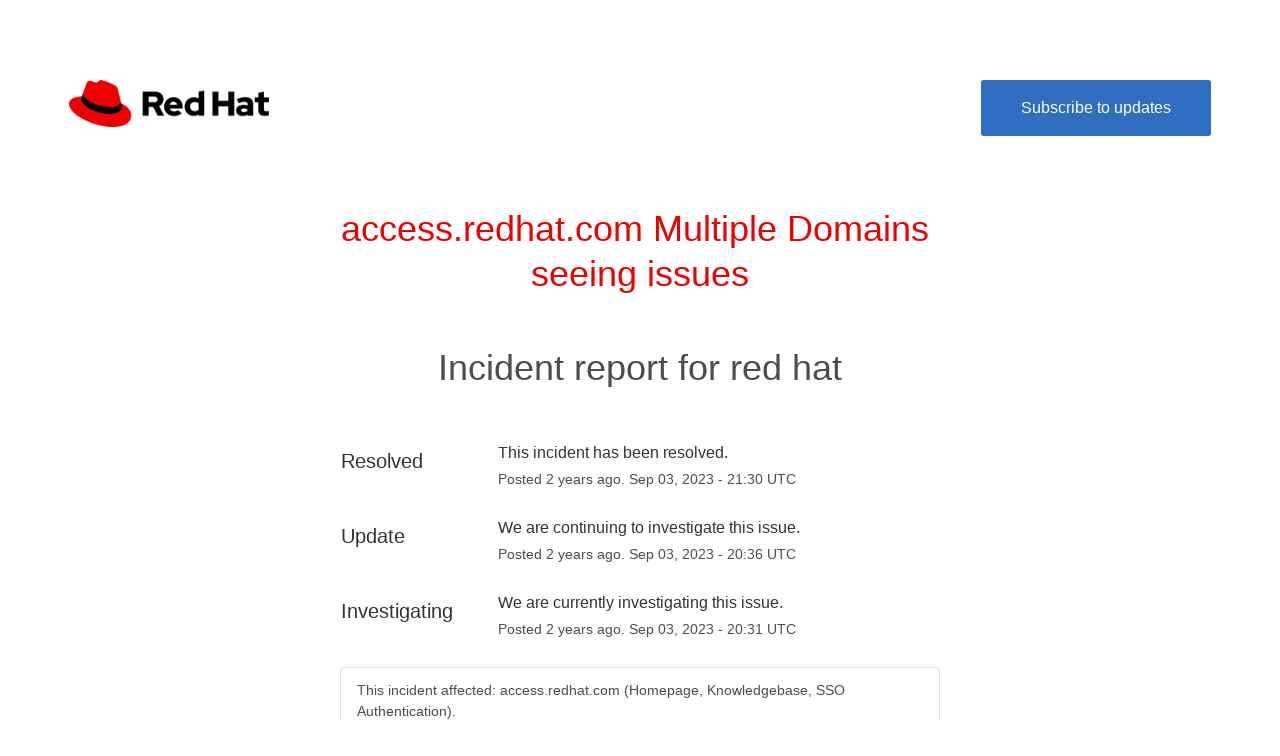

--- FILE ---
content_type: text/css
request_url: https://dka575ofm4ao0.cloudfront.net/page_display_customizations-custom_css_externals/26415/external20230912-34-8o1bie.css
body_size: 2562
content:
@import url("https://overpass-30e2.kxcdn.com/overpass.css");
@import url("https://static.redhat.com/libs/redhat/redhat-font/2/webfonts/red-hat-font.css");

body {
  font-family: "Red Hat Display", RedHatDisplay, "Helvetica Neue", Arial,sans-serif;
  font-weight: 300 !important;
}

.flat-button,
.masthead .updates-dropdown-container .show-updates-dropdown,
.layout-content.manage
  .content-area.full-customize
  .preview-container
  .updating-message,
.layout-content.status.status-index .page-status {
  -webkit-border-radius: 0 !important;
  -moz-border-radius: 0 !important;
  border-radius: 0 !important;
  -webkit-box-shadow: none !important;
  -moz-box-shadow: none !important;
  box-shadow: none !important;
}

.masthead .updates-dropdown-container .show-updates-dropdown {
  background-color: #0166cc;
  border-radius: 3px;
}

.layout-content.status.status-index
  .components-section
  .components-container.one-column
  .component-container:last-child,
.layout-content.status.status-index
  .components-section
  .components-container.one-column
  .component-container:first-child {
  -webkit-border-radius: 0 !important;
  -moz-border-radius: 0 !important;
  border-radius: 0 !important;
}


div.unresolved-incidents > div.incident-title.impact-major {
  background-color: #B85C00 !important;
}
div.unresolved-incidents > div.incident-title.impact-minor {
  background-color: #F5C12E !important;
}
div.unresolved-incidents > div.incident-title.impact-critical {
  background-color: #A30000 !important;
}


.masthead .updates-dropdown-container .show-updates-dropdown {
  background-color: #0166cc;
  border-radius: 3px;
}

.layout-content.status.status-index
  .components-section
  .components-container.one-column
  .component-container:last-child,
.layout-content.status.status-index
  .components-section
  .components-container.one-column
  .component-container:first-child {
  -webkit-border-radius: 0 !important;
  -moz-border-radius: 0 !important;
  border-radius: 0 !important;
}

.layout-content.status.status-index .unresolved-incidents {
  margin-bottom: 0 !important;
}

.update {
  padding: 0.5rem 0;
}

.footer {
  padding: 1rem 0;
  background: #1a1a1a;
  color: #fff;
}

.footer small {
  color: #aaa;
  font-size: 12px;
  font-weight: 300;
  line-height: 40px;
  margin-left: .5em;
}

.footer img {
  display: inline-block;
  vertical-align: middle;
}

.footer .wrap {
  display: flex;
  padding: 0 calc(50% - (1142px / 2));
}

footer .wrap .faq {
  border-radius: 50px;
  display: inline-block;
  font-size: 1.25rem;
  height: 35px;
  line-height: 33px;
  width: 35px;
  color: #afafaf;
  border: 2px solid #afafaf;
  text-align: center;
  float: right;
  vertical-align: middle;
  margin-right: 1.5%;
}

footer .wrap .faq:hover {
  background: #333434;
  border-color: #333434;
  color: #fff;
}

.layout-content.status .masthead-container.premium .masthead .text-container {
  background: none !important;
}

/*.page-name {
 	 position: absolute;
  width: 1px;
  height: 1px;
  margin: -1px;
  padding: 0;
  overflow: hidden;
  clip: rect(0,0,0,0);
  border: 0; 
}*/

.layout-content.status .masthead-container .masthead,
.layout-content.status.status-index .page-status,
.layout-content.status.status-index .text-section {
  margin-bottom: 30px;
}

.layout-content.status .masthead-container.premium .masthead .images-container {
  height: 200px;
  max-height: 200px;
}

.faq-link {
  float: right;
  margin-left: 15px;
  line-height: 40px;
  font-size: 13px;
}

.faq-link a {
  color: #ccc;
  text-decoration: underline;
}

.layout-content.status .masthead-container .masthead,
.layout-content.status.status-index .page-status,
.layout-content.status.status-index .text-section {
  margin-bottom: 30px;
}

h4, .font-largest {
font-size: 2.25rem;
font-weight: 500;
line-height: 47px;
}

div.scheduled-maintenances-container > div.scheduled-maintenance > div.incident-title > small {
font-size: 1rem;
font-weight: 400;
line-height: 24px;
}

.page-status {
  font-weight: 500;
  border-radius: 4px;
  -moz-border-radius: 4px;
  -webkit-border-radius: 4px;
  -o-border-radius: 4px;
  -ms-border-radius: 4px;
  border: 1px solid rgba(0, 0, 0, 0.1);
  text-shadow: 0 1px 0 rgba(0, 0, 0, 0.1);
  margin-bottom: 70px;
  padding: 0.75rem 1.25rem;
}

.page-status.status-minor,
.layout-content.status.status-index
  .unresolved-incident.impact-minor
  .incident-title,
.layout-content.status.status-index .scheduled-incidents-container .tab {
  background-color: #F5C12E;
  color: #002952;
}

.page-status .status {
  color: #fff;
  position: relative;
  top: 2px;
}

 div.unresolved-incidents > div.unresolved-incident > div.incident-title {
  display: flex;
  align-items: center;
  justify-content: space-between;
font-size: 1.75px;
font-weight: 500;
line-height: 37px;

}

 div.unresolved-incidents > div.unresolved-incident > div.incident-title > a:hover {
  text-decoration: underline;
 }


div.date.border-color.font-large {
  border-bottom: 1px #d9d9d9 solid;
  font-size: 20px;
  font-weight: 500;
  line-height: 30px;
}

span.component-status {
  color: black !important;
}

span.icon-indicator {
  display: block !important;
  margin-right: 0.5rem;
}

span.name {
  color: black !important;
}

.logo-container > img {
  width: 50%;
}

.font-large {
  font-size: 1.25rem;
  font-weight: 500;
  line-height: 2;
}

#page-title {
  margin-bottom: 2rem;
}

.layout-content.status .incidents-list.format-expanded .status-day {
  margin-top: 25px;
}

.layout-content.status .incidents-list.format-expanded .status-day .date {
  border-color: #D9D9D9 !important;
  border-bottom-width: 1px;
  padding-bottom: 1rem !important;
  margin-bottom: 1rem !important;
}

.layout-content.status.status-index
  .components-section
  .component-container
  .icon-indicator[class] {
  position: static;
}
[data-component-status] {
  display: flex;
}

[data-component-status] .component-status {
  margin-left: auto;
}

[data-component-status] .fa.icon-indicator {
  margin-left: 1em;
  font-size: 1.5rem;
}

.status.status-index .unresolved-incidents .unresolved-incident .updates {
  padding: 2rem 3rem !important;
}

.status.status-index .unresolved-incidents .incident-title {
  text-shadow: none !important;
  padding: 1.5rem !important;
}

.incident-container .updates-container .update {
  margin: 2rem 0;
}

div.update {
  padding: 0;
  display: flex;
  flex-wrap: wrap;
}

div.update strong {
  margin-right: .25em;
}

div.update > span.whitespace-pre-wrap {
  flex-basis: 75%;
  margin-bottom: 8px;
  margin-left: .25em;
}

div.scheduled-maintenances-container > div.scheduled-maintenance > div.updates-container > div.update > span.whitespace-pre-wrap,
div.incident-container > div.updates-container > div.update > span.whitespace-pre-wrap {
  flex-basis: 85%;
  margin-bottom: 8px;
  margin-left: .25em;
}

h1 {
  margin: 3rem 0;
}

h4.month-title.font-largest {
  font-size: 1.75rem;
  font-weight: 500;
  line-height: 37px;
}

.incident-history {
  margin-bottom: 3rem;
}

.incident-history span.small {
  color: #151515;
  font-size: 1rem;
  font-weight: 400;
  line-height: 24px;
}
.page-footer {
  padding-top: 1rem;
}

.layout-content.status .incidents-list .status-day {
  margin-top: 2rem;
}

div.page-footer > a,
span.current-status-arrow {
  color: #0066cc;
  font-size: 1rem;
  font-weight: 700;
  line-height: 24px;
}

.pagination span.current {
  font-size: 1rem;
  font-weight: 400;
  line-height: 24px;
}

.pagination a {
  border: none !important;
  color: #151515;
}

.history-backpage > a {
  color: #0066cc;
  font-size: 1rem;
  font-weight: 400;
  line-height: 24px;
}

.history-header .right-arrow:before {
  color: #6a6e73;
}

div.impact-minor > .incident-title a {
  color: #002952 !important;
}

div.unresolved-incidents > div.unresolved-incident > div.incident-title.font-large > a.whitespace-pre-wrap.actual-title.with-ellipsis,
.incident-title {
  text-shadow: none !important;
  font-size: 1.75rem;
  font-weight: 500;
  line-height: 37px;
  display: flex;
  align-items: baseline;
}

div.incidents-list.format-expanded > div.status-day > div.incident-container > div.incident-title.font-large > a.whitespace-pre-wrap {
 font-size: 1.25rem !important;

}
div.incidents-list.format-expanded > div.status-day > div.incident-container > div.incident-title.font-large > a.whitespace-pre-wrap {
color: #0066CC;
font-size: 1.25rem !important;
font-weight: 400;
line-height: 24px;
letter-spacing: 0px;
}

div.incident-title > a:hover {
  text-decoration: underline;
  cursor: pointer;
  font-weight:500;
}

.incident-title .subscribe {
  font-size: 1rem;
  font-weight: 500;
  line-height: 24px;
}

.history-backpage .incident-list a {
  font-size: 1.25rem;
  font-weight: 400 !important;
  line-height: 24px;
  color: #0066CC !important;
}

.history-backpage a:hover {
  text-decoration: underline;
  cursor: pointer;
  font-weight:500;
}

.global-logo-image path.cls-1{ 
  fill: #a3a3a3;
  opacity: 35%;
}

.container {
  width: 90%;
  max-width: 1142px;
}

span.show-filter.border-color { 
  border-color: #316dc1 !important;
}

div.component-selector > span:hover {
  cursor: pointer;
}

div.expand-incidents.font-small > span,
div.history-header > div.component-selector > span {
  color: #0066cc;
  font-size: 16px;
  font-weight: 500;
  line-height: 24px;
}

#top-logo {
  width: 200px;
  padding: 0 calc(50% - (1142px / 2));
}

.updates-dropdown-container {
  padding: 1rem;
  display: block !important;
  background-color: #316dc1;
  border-radius: 3px;
  text-transform: lowercase;
}
.updates-dropdown-container:first-letter,
.layout-content.status.status-index .page-status .status:first-letter, .updates-dropdown-container .show-updates-dropdown:after:first-letter {
  text-transform: uppercase !important;
}

.updates-dropdown-container:hover {
  background-color: #004080;
  cursor: pointer;
}

.updates-dropdown-container > #show-updates-dropdown {
  color: white;
  padding: 1rem 1.5rem;
  width: 233px;
  height: 56px;
  font-size: 16px;
  font-weight: 500;
  line-height: 24px;
  letter-spacing: 0px;
}

#header-container {
  display: flex;
  justify-content: space-between;
}

.history-header {
  margin-bottom: 3rem !important;
}

div.layout-content {
  margin-top: 80px;
}

div.layout-content.status.status-full-history.starter > div.container > h4 {
  padding-top: 2rem;
}

.status-full-history> div.container > h4 {
  margin-bottom: 3rem;
}

#past-incidents, .page-footer > a.history-footer-link {
  display: inline-block;
}

.font-largest:not(#rhstatus),
div.history-header > div.component-selector > span,
div.status-full-history.premium > div.container > h4,
#history-footer-link,
.font-large:not(.incident-title),
.font-largest > a,
.font-largest > span {
  text-transform: lowercase;
}

.updates-dropdown-container::first-letter,
div.page-status::first-letter,
div.history-header > div.component-selector > span::first-letter,
div.status-full-history.premium > div.container > h4::first-letter,
.page-footer > a.history-footer-link::first-letter,
.font-largest::first-letter,
.font-largest > span::first-letter,
.font-largest > a::first-letter,
#past-incidents::first-letter,
.updates-dropdown-container > #show-updates-dropdown::first-letter,
.font-large::first-letter {
  text-transform: uppercase !important;
}

.incident-title {
  font-family: "Red Hat Display", RedHatDisplay, "Helvetica Neue", Arial, sans-serif;
}

@media only screen and (max-width: 500px) {
  
  .whitespace-pre-wrap{
    font-size: 1rem;
    line-height: 1.5;
  }
  #header-container {
    display: block;
  }
  div.updates-dropdown-container {
    margin-top: 1.25rem;
    max-width: max-content;
  }
  .updates-dropdown-container > #show-updates-dropdown {
    padding: 0.5rem 1rem;
  }
  div.incident-updates-container {
    padding: 2rem;
  }
  .incident-name {
    margin-bottom: 0 !important;
  }

  .row>.span9 {
    width: 100% !important;
  }

  .layout-content.status.status-index .scheduled-maintenances-container .scheduled-maintenance .incident-title small {
    white-space: normal !important;
  }
}

@media only screen and (max-width: 400px) {
  div.incident-updates-container {
    padding: 1rem;
  }
  .updates-dropdown-container {
    text-transform: none;
  }
  

  div.page-status > span.status.font-large {
    text-transform: none !important;
  }
}

.font-largest:not(#rhstatus):first-letter, 
div.history-header > div.component-selector > span:first-letter,
span.status.font-large:first-letter, 
div.status-full-history.premium > div.container > h4:first-letter, 
#history-footer-link:first-letter, .font-large:first-letter, 
.font-largest > a:first-letter, .font-largest > span:first-letter  {
  text-transform: uppercase !important;
}

--- FILE ---
content_type: text/css
request_url: https://overpass-30e2.kxcdn.com/overpass.css
body_size: 419
content:
@font-face {
  font-family: 'overpass';
  src: url('overpass-thin.eot'); /* IE9 Compat Modes */
  src: url('overpass-thin.eot?#iefix') format('embedded-opentype'), /* IE6-IE8 */
       url('overpass-thin.woff2') format('woff2'), /* Super Modern Browsers */
       url('overpass-thin.woff') format('woff'), /* Pretty Modern Browsers */
       url('overpass-thin.ttf')  format('truetype'); /* Safari, Android, iOS */
       font-weight: 200;
       font-style: normal;
}

@font-face {
  font-family: 'overpass';
  src: url('overpass-thin-italic.eot');
  src: url('overpass-thin-italic.eot?#iefix') format('embedded-opentype'),
       url('overpass-thin-italic.woff2') format('woff2'),
       url('overpass-thin-italic.woff') format('woff'),
       url('overpass-thin-italic.ttf')  format('truetype');
       font-weight: 200;
       font-style: italic;
}


@font-face {
  font-family: 'overpass';
  src: url('overpass-extralight.eot');
  src: url('overpass-extralight.eot?#iefix') format('embedded-opentype'),
       url('overpass-extralight.woff2') format('woff2'),
       url('overpass-extralight.woff') format('woff'),
       url('overpass-extralight.ttf')  format('truetype');
       font-weight: 300;
       font-style: normal;
}

@font-face {
  font-family: 'overpass';
  src: url('overpass-extralight-italic.eot');
  src: url('overpass-extralight-italic.eot?#iefix') format('embedded-opentype'),
       url('overpass-extralight-italic.woff2') format('woff2'),
       url('overpass-extralight-italic.woff') format('woff'),
       url('overpass-extralight-italic.ttf')  format('truetype');
       font-weight: 300;
       font-style: italic;
}



@font-face {
  font-family: 'overpass';
  src: url('overpass-light.eot');
  src: url('overpass-light.eot?#iefix') format('embedded-opentype'),
       url('overpass-light.woff2') format('woff2'),
       url('overpass-light.woff') format('woff'),
       url('overpass-light.ttf')  format('truetype');
       font-weight: 400;
       font-style: normal;
}

@font-face {
  font-family: 'overpass';
  src: url('overpass-light-italic.eot');
  src: url('overpass-light-italic.eot?#iefix') format('embedded-opentype'),
       url('overpass-light-italic.woff2') format('woff2'),
       url('overpass-light-italic.woff') format('woff'),
       url('overpass-light-italic.ttf')  format('truetype');
       font-weight: 400;
       font-style: italic;
}



@font-face {
  font-family: 'overpass';
  src: url('overpass-regular.eot');
  src: url('overpass-regular.eot?#iefix') format('embedded-opentype'),
       url('overpass-regular.woff2') format('woff2'),
       url('overpass-regular.woff') format('woff'),
       url('overpass-regular.ttf')  format('truetype');
       font-weight: 500;
       font-style: normal;
}

@font-face {
  font-family: 'overpass';
  src: url('overpass-italic.eot');
  src: url('overpass-italic.eot?#iefix') format('embedded-opentype'),
       url('overpass-italic.woff2') format('woff2'),
       url('overpass-italic.woff') format('woff'),
       url('overpass-italic.ttf')  format('truetype');
       font-weight: 500;
       font-style: italic;
}




@font-face {
  font-family: 'overpass';
  src: url('overpass-semibold.eot');
  src: url('overpass-semibold.eot?#iefix') format('embedded-opentype'),
       url('overpass-semibold.woff2') format('woff2'),
       url('overpass-semibold.woff') format('woff'),
       url('overpass-semibold.ttf')  format('truetype');
       font-weight: 600;
       font-style: normal;
}

@font-face {
  font-family: 'overpass';
  src: url('overpass-semibold-italic.eot');
  src: url('overpass-semibold-italic.eot?#iefix') format('embedded-opentype'),
       url('overpass-semibold-italic.woff2') format('woff2'),
       url('overpass-semibold-italic.woff') format('woff'),
       url('overpass-semibold-italic.ttf')  format('truetype');
       font-weight: 600;
       font-style: italic;
}




@font-face {
  font-family: 'overpass';
  src: url('overpass-bold.eot');
  src: url('overpass-bold.eot?#iefix') format('embedded-opentype'),
       url('overpass-bold.woff2') format('woff2'),
       url('overpass-bold.woff') format('woff'),
       url('overpass-bold.ttf')  format('truetype');
       font-weight: 700;
       font-style: normal;
}

@font-face {
  font-family: 'overpass';
  src: url('overpass-bold-italic.eot');
  src: url('overpass-bold-italic.eot?#iefix') format('embedded-opentype'),
       url('overpass-bold-italic.woff2') format('woff2'),
       url('overpass-bold-italic.woff') format('woff'),
       url('overpass-bold-italic.ttf')  format('truetype');
       font-weight: 700;
       font-style: italic;
}



@font-face {
  font-family: 'overpass';
  src: url('overpass-extrabold.eot');
  src: url('overpass-extrabold.eot?#iefix') format('embedded-opentype'),
       url('overpass-extrabold.woff2') format('woff2'),
       url('overpass-extrabold.woff') format('woff'),
       url('overpass-extrabold.ttf')  format('truetype');
       font-weight: 800;
       font-style: normal;
}

@font-face {
  font-family: 'overpass';
  src: url('overpass-extrabold-italic.eot');
  src: url('overpass-extrabold-italic.eot?#iefix') format('embedded-opentype'),
       url('overpass-extrabold-italic.woff2') format('woff2'),
       url('overpass-extrabold-italic.woff') format('woff'),
       url('overpass-extrabold-italic.ttf')  format('truetype');
       font-weight: 800;
       font-style: italic;
}


@font-face {
  font-family: 'overpass';
  src: url('overpass-heavy.eot');
  src: url('overpass-heavy.eot?#iefix') format('embedded-opentype'),
       url('overpass-heavy.woff2') format('woff2'),
       url('overpass-heavy.woff') format('woff'),
       url('overpass-heavy.ttf')  format('truetype');
       font-weight: 900;
       font-style: normal;
}

@font-face {
  font-family: 'overpass';
  src: url('overpass-heavy-italic.eot');
  src: url('overpass-heavy-italic.eot?#iefix') format('embedded-opentype'),
       url('overpass-heavy-italic.woff2') format('woff2'),
       url('overpass-heavy-italic.woff') format('woff'),
       url('overpass-heavy-italic.ttf')  format('truetype');
       font-weight: 900;
       font-style: italic;
}
